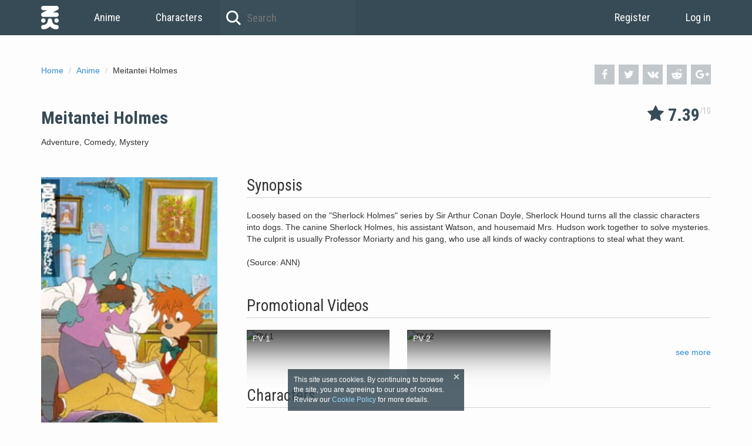

--- FILE ---
content_type: text/html; charset=UTF-8
request_url: https://namikoi.com/anime/1275
body_size: 4523
content:
<!DOCTYPE html><html prefix="og: http://ogp.me/ns#" lang="en"><head><meta charset="utf-8"><meta http-equiv="X-UA-Compatible" content="IE=edge"><meta name="viewport" content="width=device-width, initial-scale=1.0"><link href="https://ginko.namikoi.com/images/06238aa.ico" rel="shortcut icon"><link rel="apple-touch-icon" sizes="180x180" href="https://ginko.namikoi.com/images/0136859.png"><link rel="icon" type="image/png" href="https://konata.namikoi.com/images/1cddc0c.png" sizes="32x32"><link rel="icon" type="image/png" href="https://konata.namikoi.com/images/fcf5009.png" sizes="16x16"><link rel="manifest" href="https://ginko.namikoi.com/images/2b9681a.json"><meta name="msapplication-config" content="https://ginko.namikoi.com/images/191d9e6.xml"><link rel="mask-icon" href="https://ginko.namikoi.com/images/c14160e.svg" color="#374b56"><link rel="alternate" href="https://namikoi.com/anime/1275" hreflang="x-default" /><link rel="alternate" href="https://en.namikoi.com/anime/1275" hreflang="en"><link rel="alternate" href="https://ru.namikoi.com/anime/1275" hreflang="ru"><link rel="alternate" href="https://de.namikoi.com/anime/1275" hreflang="de"><link rel="alternate" href="https://fr.namikoi.com/anime/1275" hreflang="fr"><link rel="alternate" href="https://cs.namikoi.com/anime/1275" hreflang="cs"><meta name="robots" content="all"><title>Meitantei Holmes</title><meta name="theme-color" content="#374b56"><meta property="og:site_name" content="NamiKoi"><meta property="og:type" content="website"><meta name="url" content="http://namikoi.com/anime/1275"><meta property="og:url" content="http://namikoi.com/anime/1275"><meta property="og:title" content="Meitantei Holmes"><meta name="description" content="Loosely based on the &quot;Sherlock Holmes&quot; series by Sir Arthur Conan Doyle, Sherlock Hound turns all the classic characters into dogs. The canine Sherlock Holmes, his assistant Watson, and housemaid Mrs. Hudson work together to solve mysteries. The culprit is usually Professor Moriarty and his gang, who use all kinds of wacky contraptions to steal what they want.

(Source: ANN)"><meta property="og:description" content="Loosely based on the &quot;Sherlock Holmes&quot; series by Sir Arthur Conan Doyle, Sherlock Hound turns all the classic characters into dogs. The canine Sherlock Holmes, his assistant Watson, and housemaid Mrs. Hudson work together to solve mysteries. The culprit is usually Professor Moriarty and his gang, who use all kinds of wacky contraptions to steal what they want.

(Source: ANN)"><meta property="og:image" content="https://ginko.namikoi.com/animes/24b543e6-d585-41ad-bca3-a7e90f86e11c/5ef25e8d-4c24-4844-86de-17398b7ab402.jpg"><link rel="stylesheet" href="https://fonts.googleapis.com/css?family=Roboto+Condensed:400,700"><link rel="stylesheet" href="https://konata.namikoi.com/css/2785d4f.css?1503737917"></head><body itemscope itemtype="http://schema.org/WebPage"><header><nav class="container"><a class="link-home" href="/">Home</a><a class="link-menu" href="/anime/list">Anime</a><a class="link-menu" href="/characters/list">Characters</a><form class="search-top" method="GET" action="/anime/list"><input class="search-top-input" type="text" name="title" value="" autocomplete="off" placeholder="Search"></form><section class="user-header pull-right"><a class="link-menu" href="/signup">Register</a><a class="link-menu" href="/login">Log in</a></section></nav></header><main class=""><div class="container" itemscope itemtype="http://schema.org/TVSeries"><link itemprop="url" href="https://namikoi.com/anime/1275"><div class="precontent"><div class="precontent-social"><a class="precontent-social-fb" onclick="window.open('https://www.facebook.com/sharer.php?u=http://namikoi.com/anime/1275', 'newWindow', 'width=626,height=436'); return false;" href="https://www.facebook.com/sharer.php?u=http://namikoi.com/anime/1275" title="Share on Facebook" target="_blank"><i class="i-facebook" aria-hidden="true"></i></a><a class="precontent-social-tw" onclick="window.open('http://twitter.com/intent/tweet?text=Meitantei Holmes - http://namikoi.com/anime/1275', 'newWindow', 'width=815,height=436'); return false;" href="https://twitter.com/intent/tweet?text=Meitantei Holmes - http://namikoi.com/anime/1275" title="Share on Twitter" target="_blank"><i class="i-twitter" aria-hidden="true"></i></a><a class="precontent-social-vk" onclick="window.open('https://vk.com/share.php?url=http://namikoi.com/anime/1275', 'newWindow', 'width=626,height=436'); return false;" href="https://vk.com/share.php?url=http://namikoi.com/anime/1275" title="Share on Vkontakte" target="_blank"><i class="i-vkontakte" aria-hidden="true"></i></a><a class="precontent-social-rd" href="https://www.reddit.com/submit?url=http://namikoi.com/anime/1275&r=anime" title="Share on Reddit" target="_blank"><i class="i-reddit-alien" aria-hidden="true"></i></a><a class="precontent-social-gp" onclick="window.open('https://plus.google.com/share?url=http://namikoi.com/anime/1275', 'newWindow', 'width=500,height=436'); return false;" href="https://plus.google.com/share?url=http://namikoi.com/anime/1275" title="Share on Google+" target="_blank"><i class="i-gplus" aria-hidden="true"></i></a></div><ol class="breadcrumbs" itemscope itemtype="http://schema.org/BreadcrumbList"><li itemprop="itemListElement" itemscope itemtype="http://schema.org/ListItem"><a itemprop="item" href="/"><span itemprop="name">Home </span></a><meta itemprop="position" content="1"></li><li itemprop="itemListElement" itemscope itemtype="http://schema.org/ListItem"><a itemprop="item" href="/anime/list"><span itemprop="name">Anime </span></a><meta itemprop="position" content="2"></li><li>Meitantei Holmes</li></ol></div><section class="anime-block anime-title"><h1 itemprop="name">Meitantei Holmes</h1><div class="anime-rating" itemtype="http://schema.org/AggregateRating" itemscope itemprop="aggregateRating"><div class="anime-rating-current"><i class="i-star" aria-hidden="true"></i><strong itemprop="ratingValue" >7.39</strong><span>/</span><span itemprop="bestRating">10</span><meta itemprop="worstRating" content="1"><meta itemprop="ratingCount" content="100"></div></div><div class="anime-block-container anime-block-tags"><span itemprop="genre">Adventure</span>,                                            <span itemprop="genre">Comedy</span>,                                            <span itemprop="genre">Mystery</span></div></section><div class="left"><section class="anime-poster"><img itemprop="image" src="https://ginko.namikoi.com/animes/24b543e6-d585-41ad-bca3-a7e90f86e11c/5ef25e8d-4c24-4844-86de-17398b7ab402.jpg" alt="Meitantei Holmes"></section><section class="anime-status"><div class="anime-statuses"><select autocomplete="off" disabled><option value="">My anime status</option></select></div></section><section class="anime-info"><h2>Information</h2><div class="anime-info-row" itemprop="season" itemscope itemtype="http://schema.org/TVSeason">TV Series (26 ep.)                            <meta itemprop="numberOfEpisodes" content="26"></div><div class="anime-info-row"><meta itemprop="startDate" content="1984-11-06">                        From <span data-moment="L">1984-11-06</span><meta itemprop="endDate" content="1985-05-21">
                             to <span data-moment="L">1985-05-21</span></div></section><section class="anime-info"><h2>Alternative Titles</h2><div class="anime-info-row"><div class="anime-title-sub"><span class="anime-title-sub-lang">en:</span><span itemprop="alternativeHeadline">Sherlock Hound</span></div><div class="anime-title-sub"><span class="anime-title-sub-lang">ru:</span><span itemprop="alternativeHeadline">Великий детектив Холмс</span></div><div class="anime-title-sub"><span class="anime-title-sub-lang">ja:</span><span itemprop="alternativeHeadline">名探偵ホームズ</span></div></div></section><section class="anime-info"><h2>Fast Navigation</h2><div class="anime-info-row"><a href="/anime/1275">Information</a></div><div class="anime-info-row"><a href="/anime/1275/promotions">Promotional Videos</a></div><div class="anime-info-row"><a href="/anime/1275/characters">Characters</a></div></section></div><div class="right"><section class="anime-block"><h2>Synopsis</h2><div class="anime-block-container" itemprop="description">Loosely based on the &quot;Sherlock Holmes&quot; series by Sir Arthur Conan Doyle, Sherlock Hound turns all the classic characters into dogs. The canine Sherlock Holmes, his assistant Watson, and housemaid Mrs. Hudson work together to solve mysteries. The culprit is usually Professor Moriarty and his gang, who use all kinds of wacky contraptions to steal what they want.<br /><br />
(Source: ANN)</div></section><section class="anime-block"><h2>Promotional Videos</h2><div class="anime-block-container"><div class="anime-block-gallery row"><div class="anime-block-gallery-single"><a class="anime-block-gallery-link" href="/anime/1275/promotions/9974"></a><div class="anime-block-gallery-single-gradient"></div><div class="anime-block-gallery-single-name">PV 1</div><img src="https://img.youtube.com/vi/LMCCvYgZ8CU/maxresdefault.jpg" alt="PV 1"></div><div class="anime-block-gallery-single"><a class="anime-block-gallery-link" href="/anime/1275/promotions/9973"></a><div class="anime-block-gallery-single-gradient"></div><div class="anime-block-gallery-single-name">PV 2</div><img src="https://img.youtube.com/vi/fcJ7WdTRd3c/maxresdefault.jpg" alt="PV 2"></div></div><a class="anime-block-more" href="/anime/1275/promotions">see more</a></div></section><section class="anime-block"><h2>Characters</h2><div class="anime-block-container"><div class="characters-container"><div class="characters-single"><div class="characters-first" itemprop="character" itemscope itemtype="http://schema.org/Person"><div class="characters-first-image"><a href="/characters/62827"><img src="https://isla.namikoi.com/characters/773f7abe-17a7-4aee-8a3c-d5e83d38ed4e/b24fc114-e584-47cf-b473-94adbfe2ebbd.jpg" alt="Professor Moriarty" itemprop="image"></a></div><div class="characters-first-info"><div class="characters-first-title"><a href="/characters/62827" itemprop="url"><span itemprop="name">Professor Moriarty</span></a></div><div class="characters-first-subtitle">Main</div></div></div><div class="characters-second"></div></div><div class="characters-single"><div class="characters-first" itemprop="character" itemscope itemtype="http://schema.org/Person"><div class="characters-first-image"><a href="/characters/73291"><img src="https://isla.namikoi.com/characters/98ce8545-c196-4a98-80aa-1c47c9f3703d/9eca7f1a-4280-47b6-a41d-44b244a79c67.jpg" alt="Sherlock Holmes" itemprop="image"></a></div><div class="characters-first-info"><div class="characters-first-title"><a href="/characters/73291" itemprop="url"><span itemprop="name">Sherlock Holmes</span></a></div><div class="characters-first-subtitle">Main</div></div></div><div class="characters-second"><div class="characters-second-single" itemprop="actor" itemscope itemtype="http://schema.org/Person"><div class="characters-second-image"><img src="https://konata.namikoi.com/people/6cbfdb6e-f04d-4363-9340-7905e2def9de/5a41fb22-a097-452e-8691-a6ef3c5c4c1b.jpg" alt="Taichirou Hirokawa" itemprop="image"></div><div class="characters-second-info"><div class="characters-second-title"><span itemprop="name">Taichirou Hirokawa</span></div><div class="characters-second-subtitle">Japanese</div></div></div></div></div><div class="characters-single"><div class="characters-first" itemprop="character" itemscope itemtype="http://schema.org/Person"><div class="characters-first-image"><a href="/characters/87314"><img src="https://ginko.namikoi.com/characters/b1b3433c-6db4-4999-976c-38e4a9322056/c03105b4-84b0-45a5-aee6-5cf37592371a.jpg" alt="Watson" itemprop="image"></a></div><div class="characters-first-info"><div class="characters-first-title"><a href="/characters/87314" itemprop="url"><span itemprop="name">Watson</span></a></div><div class="characters-first-subtitle">Main</div></div></div><div class="characters-second"><div class="characters-second-single" itemprop="actor" itemscope itemtype="http://schema.org/Person"><div class="characters-second-image"><img src="https://isla.namikoi.com/people/dfbe51b2-24c6-47eb-aeed-efac4bad754c/23d8ef22-d80f-48d7-a0ce-fd6b708ef239.jpg" alt="Kousei Tomita" itemprop="image"></div><div class="characters-second-info"><div class="characters-second-title"><span itemprop="name">Kousei Tomita</span></div><div class="characters-second-subtitle">Japanese</div></div></div></div></div></div><a class="anime-block-more" href="/anime/1275/characters">see more</a></div></section></div></div></main><footer><div class="container"><span>© 2026 namikoi.com | <a href="/cdn-cgi/l/email-protection#33404643435c4147735d525e5a585c5a1d505c5e"><span class="__cf_email__" data-cfemail="44373134342b3630042a25292d2f2b2d6a272b29">[email&#160;protected]</span></a></span><div class="pull-right"><span>English</span><span> | </span><a href="http://ru.namikoi.com/anime/1275">Русский</a><span> | </span><a href="http://de.namikoi.com/anime/1275">Deutsch</a><span> | </span><a href="http://fr.namikoi.com/anime/1275">Français</a><span> | </span><a href="http://cs.namikoi.com/anime/1275">Čeština</a></div></div></footer><script data-cfasync="false" src="/cdn-cgi/scripts/5c5dd728/cloudflare-static/email-decode.min.js"></script><script src="https://cdnjs.cloudflare.com/ajax/libs/moment.js/2.18.1/moment.min.js"></script><script src="https://konata.namikoi.com/js/ed483db.js?1503737917"></script><link rel="stylesheet" href="https://cdnjs.cloudflare.com/ajax/libs/AlertifyJS/1.10.0/css/alertify.min.css"><link rel="stylesheet" href="https://cdnjs.cloudflare.com/ajax/libs/AlertifyJS/1.10.0/css/themes/default.min.css"><link rel="stylesheet" href="https://cdnjs.cloudflare.com/ajax/libs/bootstrap-datepicker/1.6.4/css/bootstrap-datepicker3.min.css"><link rel="stylesheet" href="https://cdnjs.cloudflare.com/ajax/libs/select2/4.0.3/css/select2.min.css"><script src="https://cdnjs.cloudflare.com/ajax/libs/fetch/2.0.3/fetch.min.js"></script><script src="https://cdnjs.cloudflare.com/ajax/libs/AlertifyJS/1.10.0/alertify.min.js"></script><script src="https://cdnjs.cloudflare.com/ajax/libs/jquery/2.2.2/jquery.min.js"></script><script src="https://cdnjs.cloudflare.com/ajax/libs/twitter-bootstrap/3.3.7/js/bootstrap.min.js"></script><script src="https://cdnjs.cloudflare.com/ajax/libs/bootstrap-datepicker/1.6.4/js/bootstrap-datepicker.min.js"></script><script src="https://cdnjs.cloudflare.com/ajax/libs/select2/4.0.3/js/select2.min.js"></script><script src="https://isla.namikoi.com/js/746e18e.js?1503737917"></script><script>window.app = {routes: {animeStatus: '/anime/status'}, data: {}}; window.define = window.require = function(deps, handler) {typeof handler === 'function' && handler();};</script><script src="https://konata.namikoi.com/js/93e06d0.js?1503737917"></script><script>delete window.define; delete window.require;</script><script>window.app = {routes: {animeStatus: '/anime/status'}, data: {}}; window.define = window.require = function(deps, handler) {typeof handler === 'function' && handler();};</script><script>delete window.define; delete window.require;</script><script src="https://cdnjs.cloudflare.com/ajax/libs/require.js/2.2.0/require.min.js"></script><script>require.config({paths:{ require: 'require' }});</script><div id="cookies" class="cookies"><div class="cookies__close"></div>This site uses cookies. By continuing to browse the site, you are agreeing to our use of cookies. Review our <a href="https://namikoi.com/pages/cookies">Cookie Policy</a> for more details.</div><script>
    !function () {
        var cookies = document.getElementById('cookies');

        cookies.querySelector('.cookies__close').addEventListener('click', function () {
            document.cookie = 'cookies=true;domain=.namikoi.com;expires=' + (new Date(new Date().getTime() + (365 * 24 * 60 * 60 * 1000))).toUTCString() + ';path=/';
            cookies.parentNode.removeChild(cookies);
        });
    }();
</script><script>(function(i,s,o,g,r,a,m){i['GoogleAnalyticsObject']=r;i[r]=i[r]||function(){(i[r].q=i[r].q||[]).push(arguments)},i[r].l=1*new Date();a=s.createElement(o),m=s.getElementsByTagName(o)[0];a.async=1;a.src=g;m.parentNode.insertBefore(a,m)})(window,document,'script','https://www.google-analytics.com/analytics.js','ga');ga('create', 'UA-59525104-1', 'auto');ga('send', 'pageview');</script><script type="text/javascript"> (function (d, w, c) { (w[c] = w[c] || []).push(function() { try { w.yaCounter36213385 = new Ya.Metrika2({ id:36213385, clickmap:true, trackLinks:true, accurateTrackBounce:true, webvisor:true, trackHash:true }); } catch(e) { } }); var n = d.getElementsByTagName("script")[0], s = d.createElement("script"), f = function () { n.parentNode.insertBefore(s, n); }; s.type = "text/javascript"; s.async = true; s.src = "https://mc.yandex.ru/metrika/tag.js"; if (w.opera == "[object Opera]") { d.addEventListener("DOMContentLoaded", f, false); } else { f(); } })(document, window, "yandex_metrika_callbacks2"); </script><noscript><div><img src="https://mc.yandex.ru/watch/36213385" style="position:absolute; left:-9999px;" alt="" /></div></noscript><script defer src="https://static.cloudflareinsights.com/beacon.min.js/vcd15cbe7772f49c399c6a5babf22c1241717689176015" integrity="sha512-ZpsOmlRQV6y907TI0dKBHq9Md29nnaEIPlkf84rnaERnq6zvWvPUqr2ft8M1aS28oN72PdrCzSjY4U6VaAw1EQ==" data-cf-beacon='{"version":"2024.11.0","token":"d15dd1f4de014ff28ad6aed6feff3ccb","r":1,"server_timing":{"name":{"cfCacheStatus":true,"cfEdge":true,"cfExtPri":true,"cfL4":true,"cfOrigin":true,"cfSpeedBrain":true},"location_startswith":null}}' crossorigin="anonymous"></script>
</body></html>